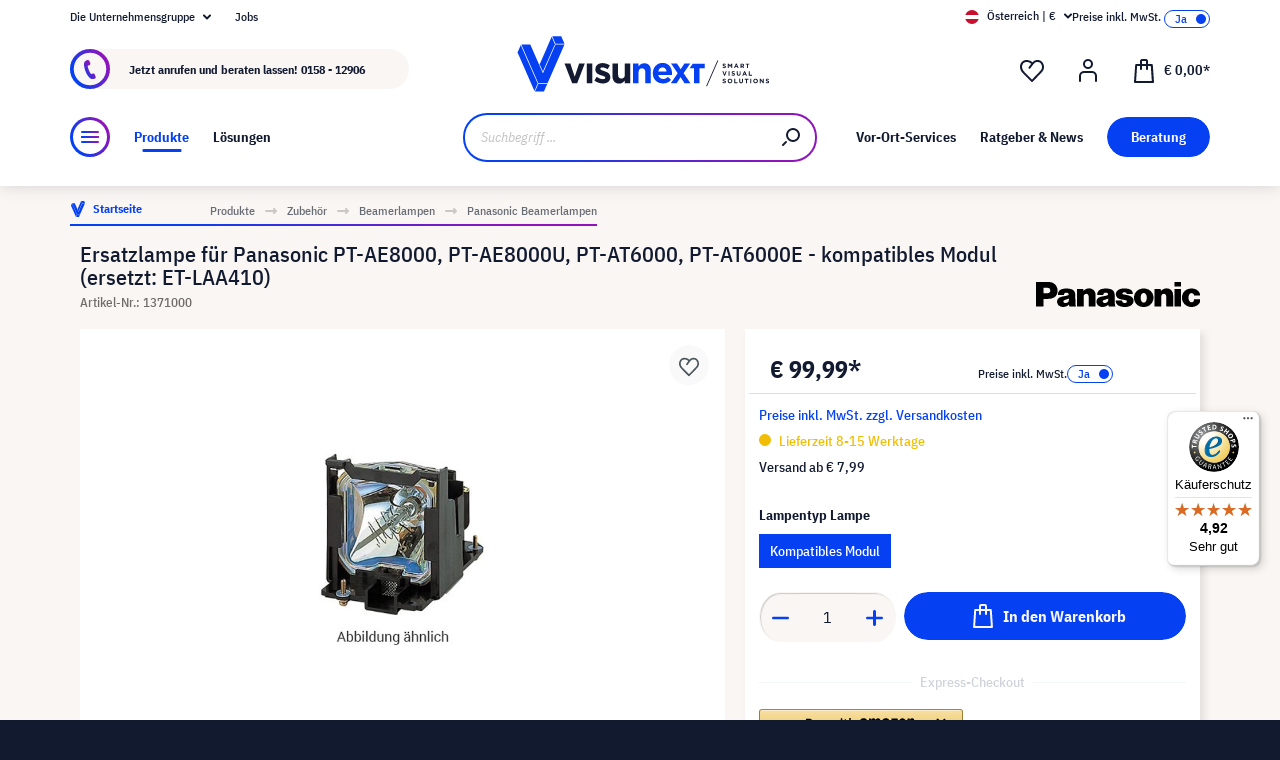

--- FILE ---
content_type: text/javascript
request_url: https://widgets.trustedshops.com/js/X13E19D3D54A700C3595C2C0DEEC05E84.js
body_size: 1256
content:
((e,t)=>{const a={shopInfo:{tsId:"X13E19D3D54A700C3595C2C0DEEC05E84",name:"visunext.at",url:"www.visunext.at",language:"de",targetMarket:"AUT",ratingVariant:"WIDGET",eTrustedIds:{accountId:"acc-d0abef8f-a82f-4d18-ae75-372f4fa71201",channelId:"chl-6d7606d9-051c-4cda-ad09-86f5c2dd8b3c"},buyerProtection:{certificateType:"CLASSIC",certificateState:"PRODUCTION",mainProtectionCurrency:"EUR",classicProtectionAmount:100,maxProtectionDuration:30,plusProtectionAmount:2e4,basicProtectionAmount:100,firstCertified:"2013-09-25 00:00:00"},reviewSystem:{rating:{averageRating:4.92,averageRatingCount:12,overallRatingCount:172,distribution:{oneStar:0,twoStars:0,threeStars:0,fourStars:1,fiveStars:11}},reviews:[{average:5,rawChangeDate:"2026-01-07T10:07:02.000Z",changeDate:"7.1.2026",transactionDate:"16.12.2025"},{average:5,buyerStatement:"gutes Kundenservice - professionell und freundlich",rawChangeDate:"2025-12-15T09:38:33.000Z",changeDate:"15.12.2025",transactionDate:"30.11.2025"},{average:4,rawChangeDate:"2025-11-24T10:28:22.000Z",changeDate:"24.11.2025",transactionDate:"17.11.2025"}]},features:["DISABLE_REVIEWREQUEST_SENDING","MARS_EVENTS","MARS_REVIEWS","MARS_QUESTIONNAIRE","MARS_PUBLIC_QUESTIONNAIRE","SHOP_CONSUMER_MEMBERSHIP"],consentManagementType:"OFF",urls:{profileUrl:"https://www.trstd.com/de-at/reviews/visunext-at",profileUrlLegalSection:"https://www.trstd.com/de-at/reviews/visunext-at#legal-info",reviewLegalUrl:"https://help.etrusted.com/hc/de/articles/23970864566162"},contractStartDate:"2013-07-22 00:00:00",shopkeeper:{name:"visunext Austria GmbH",street:"Spengergasse 16/16",country:"AT",city:"Wien",zip:"1050"},displayVariant:"full",variant:"full",twoLetterCountryCode:"AT"},"process.env":{STAGE:"prod"},externalConfig:{trustbadgeScriptUrl:"https://widgets.trustedshops.com/assets/trustbadge.js",cdnDomain:"widgets.trustedshops.com"},elementIdSuffix:"-98e3dadd90eb493088abdc5597a70810",buildTimestamp:"2026-01-26T05:11:31.530Z",buildStage:"prod"},r=a=>{const{trustbadgeScriptUrl:r}=a.externalConfig;let n=t.querySelector(`script[src="${r}"]`);n&&t.body.removeChild(n),n=t.createElement("script"),n.src=r,n.charset="utf-8",n.setAttribute("data-type","trustbadge-business-logic"),n.onerror=()=>{throw new Error(`The Trustbadge script could not be loaded from ${r}. Have you maybe selected an invalid TSID?`)},n.onload=()=>{e.trustbadge?.load(a)},t.body.appendChild(n)};"complete"===t.readyState?r(a):e.addEventListener("load",(()=>{r(a)}))})(window,document);

--- FILE ---
content_type: image/svg+xml
request_url: https://www.visunext.at/media/e3/5e/25/1698321180/sw6-payments-at-eps.svg
body_size: 8910
content:
<?xml version="1.0" encoding="UTF-8"?>
<svg id="Ebene_1" data-name="Ebene 1" xmlns="http://www.w3.org/2000/svg" width="208.24mm" height="9.74mm" xmlns:xlink="http://www.w3.org/1999/xlink" viewBox="0 0 590.29 27.6">
  <defs>
    <style>
      .cls-1 {
        fill: none;
      }

      .cls-2, .cls-3 {
        fill: #f9f6f3;
      }

      .cls-4 {
        fill: #4285f4;
      }

      .cls-3 {
        fill-rule: evenodd;
      }

      .cls-5 {
        clip-path: url(#clippath-1);
      }

      .cls-6 {
        clip-path: url(#clippath-3);
      }

      .cls-7 {
        clip-path: url(#clippath-4);
      }

      .cls-8 {
        clip-path: url(#clippath-2);
      }

      .cls-9 {
        fill: #e94235;
      }

      .cls-10 {
        fill: #34a853;
      }

      .cls-11 {
        fill: #fff;
      }

      .cls-12 {
        fill: #fabb05;
      }

      .cls-13 {
        fill: #3c4043;
      }

      .cls-14 {
        clip-path: url(#clippath);
      }
    </style>
    <clipPath id="clippath">
      <rect class="cls-1" x="49.16" y="2.86" width="55.5" height="22.74"/>
    </clipPath>
    <clipPath id="clippath-1">
      <rect class="cls-1" x="117.87" y="2.86" width="77.94" height="22.74"/>
    </clipPath>
    <clipPath id="clippath-2">
      <rect class="cls-1" x="213.34" y="1.43" width="40.98" height="22.74"/>
    </clipPath>
    <clipPath id="clippath-3">
      <rect class="cls-1" x="271.32" y="1.46" width="23.46" height="22.74"/>
    </clipPath>
    <clipPath id="clippath-4">
      <rect class="cls-1" x="559.11" y="4.5" width="30.62" height="19.49"/>
    </clipPath>
  </defs>
  <g>
    <g>
      <path class="cls-2" d="M431.55,11.23h2.64l1.87,5.9,1.8-5.9h2.57l-3.05,8.17h-2.77l-3.12-8.17h.07,0Z"/>
      <path class="cls-2" d="M439.94,15.38c0-1.31.34-2.36,1.11-3.12s1.8-1.11,3.12-1.11,2.43.34,3.19,1.11,1.11,1.73,1.11,3.05-.13,1.73-.49,2.36-.76,1.11-1.39,1.45-1.39.49-2.29.49-1.66-.13-2.29-.41-1.11-.76-1.45-1.39-.55-1.45-.55-2.43h-.07ZM442.5,15.38c0,.83.13,1.45.49,1.8s.69.55,1.24.55.97-.21,1.24-.55.41-.97.41-1.94-.13-1.31-.49-1.66-.76-.55-1.24-.55-.9.21-1.24.55-.49.97-.49,1.8h.08Z"/>
      <path class="cls-2" d="M449.15,19.46v-8.17h4.22c.76,0,1.39,0,1.8.21s.76.41.97.76.34.83.34,1.31-.07.83-.28,1.18-.49.62-.83.83c-.21.13-.49.21-.9.34.28.07.55.21.69.28.07,0,.21.21.41.41.21.21.28.41.34.49l1.24,2.36h-2.85l-1.39-2.49c-.13-.34-.34-.55-.49-.62-.21-.13-.41-.21-.62-.21h-.21v3.33h-2.57.11v-.02ZM451.71,14.62h1.03c.13,0,.34,0,.69-.13.13,0,.28-.13.41-.28s.13-.28.13-.49c0-.28-.07-.49-.28-.62s-.49-.21-.97-.21h-1.11v1.66l.07.07h.03Z"/>
      <path class="cls-2" d="M457.4,11.23h2.57v3.12l2.64-3.12h3.39l-2.98,3.12,3.12,5.12h-3.12l-1.73-3.39-1.31,1.39v2.01h-2.57v-8.25h0Z"/>
      <path class="cls-2" d="M471.4,18.09h-2.92l-.41,1.39h-2.57l3.05-8.17h2.77l3.05,8.17h-2.64l-.41-1.39h.08,0ZM470.85,16.28l-.9-2.98-.9,2.98h1.8Z"/>
      <path class="cls-2" d="M474.17,16.76l2.43-.13c0,.41.13.69.34.9.28.34.62.49,1.11.49s.62-.07.83-.28.28-.34.28-.62-.07-.41-.28-.55-.62-.34-1.31-.49c-1.11-.28-1.87-.55-2.36-.97s-.69-.97-.69-1.59.13-.83.34-1.18.62-.69,1.11-.9,1.18-.34,2.01-.34,1.87.21,2.43.55.9,1.03.97,1.87l-2.36.13c0-.34-.21-.62-.41-.83s-.49-.28-.83-.28-.49,0-.69.21-.21.28-.21.49,0,.28.21.34c.13.13.41.21.83.28,1.11.21,1.87.49,2.36.69s.83.55,1.03.9.34.76.34,1.24-.13,1.03-.41,1.45-.69.76-1.24,1.03-1.18.34-1.94.34c-1.39,0-2.36-.28-2.92-.83s-.83-1.24-.9-2.08l-.07.13h0v.03Z"/>
      <path class="cls-2" d="M481.79,16.76l2.43-.13c0,.41.13.69.34.9.28.34.62.49,1.11.49s.62-.07.83-.28.28-.34.28-.62-.07-.41-.28-.55-.62-.34-1.31-.49c-1.11-.28-1.87-.55-2.36-.97s-.69-.97-.69-1.59.13-.83.34-1.18.62-.69,1.11-.9,1.18-.34,2.01-.34,1.87.21,2.43.55.9,1.03.97,1.87l-2.36.13c0-.34-.21-.62-.41-.83s-.49-.28-.83-.28-.49,0-.69.21-.21.28-.21.49,0,.28.21.34c.13.13.41.21.83.28,1.11.21,1.87.49,2.36.69s.83.55,1.03.9.34.76.34,1.24-.13,1.03-.41,1.45-.69.76-1.24,1.03-1.18.34-1.94.34c-1.39,0-2.36-.28-2.92-.83s-.83-1.24-.9-2.08l-.07.13h0v.03Z"/>
      <path class="cls-2" d="M489.9,11.23h6.8v1.73h-4.22v1.31h3.95v1.66h-3.95v1.59h4.37v1.87h-6.93v-8.17h-.02Z"/>
    </g>
    <g>
      <rect class="cls-2" x="420.94" y="11.23" width="8.94" height="1.8"/>
      <rect class="cls-2" x="420.94" y="14.41" width="8.94" height="1.8"/>
      <rect class="cls-2" x="420.94" y="17.67" width="8.94" height="1.8"/>
    </g>
  </g>
  <g class="cls-14">
    <path class="cls-3" d="M74.86,11.89h1.82c.54,0-.04.85-.04.85l-6.02,10.14c-.19.32-.61.57-.95.57h-1.57c-.32,0-.43-.26-.24-.57l1.34-2.32s.11-.12,0-.89c-.21-1.37-1.24-7.19-1.24-7.19-.08-.32.11-.57.46-.57h1.36c.42,0,.75.27.82.59l.67,4.04h.25c.21-.36,2.37-4.06,2.37-4.06.21-.32.61-.57.95-.57h-.02.03,0ZM91.14,11.78c1.23,0,2.13.16,2.7.48.58.32.87.81.86,1.48l-.04.36-.06.39-1.11,4.74c-.07.29-.34.53-.64.57h-1.42c-.29-.04-.47-.27-.41-.57h0l.05-.25h0l-.56.36-.62.33-.74.25c-.23.06-.54.09-.95.09-.64,0-1.17-.18-1.59-.54s-.61-.84-.61-1.43.14-1.13.43-1.57c.3-.43.74-.77,1.3-1.02.54-.25,1.18-.43,1.92-.53.75-.11,1.37-.19,2.23-.25l.22-.14.03-.22c0-.32-.15-.55-.46-.68s-.77-.19-1.38-.19c-.42,0-.94.09-1.41.19-.51.11-.64.19-.89.26-.11.04-.39.06-.3-.43l.18-.75s.09-.57.66-.7c.28-.06.32-.08.78-.14.6-.1,1.22-.14,1.83-.14h.02v.06h0ZM63.69,11.78c1.24,0,2.14.16,2.7.48.57.32.86.81.86,1.49l-.03.36-.06.39-1.1,4.75c-.07.29-.34.53-.65.56h-1.42c-.29-.03-.46-.26-.41-.56h0l.06-.25h0l-.57.36-.61.33-.74.25c-.23.05-.54.09-.95.09-.64,0-1.18-.18-1.6-.54-.41-.37-.6-.85-.6-1.43s.14-1.14.43-1.58c.3-.43.74-.77,1.3-1.02.54-.25,1.18-.43,1.92-.53.75-.11,1.38-.19,2.23-.25l.22-.12.03-.22c0-.32-.15-.55-.46-.69-.31-.12-.77-.19-1.38-.19-.42,0-.93.08-1.41.19-.52.11-.65.19-.9.26-.11.04-.39.06-.29-.43l.18-.75s.09-.57.66-.7c.28-.06.32-.08.78-.14.6-.09,1.22-.14,1.83-.14v-.02l-.02.03v.02h.02ZM82.63,9.47c.68,0,1.28.05,1.79.14.52.09.95.25,1.31.48.35.24.64.53.83.88.19.35.28.81.29,1.35,0,1.24-.52,2.23-1.54,2.99-1.03.75-2.47,1.13-4.32,1.13h-.43c-.32,0-.65.26-.74.57l-.52,2.23c-.08.32-.41.57-.74.57h-1.52c-.32,0-.53-.26-.46-.57l2.13-9.2c.08-.32.39-.56.73-.57h3.17,0ZM99.06,9.55c.32,0,.53.25.46.56h0l-2.02,9.12-.08.11c-.11.26-.38.46-.65.46h-1.4l-.03-.04c-.26-.04-.44-.26-.38-.54h0l.06-.27,1.89-8.56.07-.3.08-.11c.11-.25.37-.46.64-.46h1.36v.02h0ZM55.18,9.44c.69,0,1.28.05,1.8.14.51.09.95.26,1.31.48.35.23.64.53.82.88.2.36.29.81.29,1.36,0,1.24-.52,2.23-1.55,2.98-1.02.75-2.46,1.13-4.31,1.13h-.43c-.32,0-.65.26-.74.57l-.53,2.23c-.08.32-.39.57-.74.57h-1.52c-.32,0-.53-.26-.46-.57l2.13-9.2c.08-.32.39-.57.74-.57h3.17,0ZM91.6,16.14c-.09,0-.77.09-1.11.11-.39.06-.74.12-.99.23-.27.11-.51.26-.64.43-.14.19-.22.43-.22.74l.3.56c.19.11.48.17.86.17.25,0,.51-.06.78-.17l.59-.31.25-.32c.09-.36.29-1.17.3-1.28l-.11-.18h0ZM64.15,16.13c-.09,0-.77.09-1.12.11-.39.05-.73.12-.99.23l-.63.43c-.15.18-.23.43-.23.74l.29.56c.2.11.49.17.86.17.25,0,.52-.06.78-.18l.6-.31.24-.31c.09-.36.29-1.17.31-1.28l-.11-.18h0ZM82.22,11.38h-.49c-.32,0-.65.26-.73.57l-.46,1.95c-.08.32.14.58.46.57h.38c.81,0,1.45-.17,1.9-.5.46-.32.68-.8.68-1.41,0-.39-.14-.71-.44-.89-.3-.19-.74-.29-1.31-.29h0ZM54.78,11.35h-.5c-.32,0-.65.26-.73.57l-.46,1.95c-.08.32.12.57.46.57h.37c.81,0,1.45-.17,1.91-.5.46-.33.69-.8.68-1.41,0-.41-.14-.71-.44-.89-.3-.19-.74-.29-1.31-.29h.02ZM101.7,8.5v.42h.51v.21h-.51v.85l.04.11.09.08.16.03.11-.02.09-.03h.02v.23l-.15.04h-.14l-.34-.11-.11-.39v-.78h-.18v-.21h.18v-.42h.25v-.02h-.03ZM104.18,8.88l.36.15.11.41v.95h-.25v-.83l-.02-.18-.04-.14-.09-.09-.17-.04-.21.05-.21.12v1.09h-.25v-1.02l-.05-.14-.09-.09-.17-.04-.21.05-.21.11v1.1h-.25v-1.46h.25v.17l.24-.15.25-.05.26.06.16.18.27-.18.26-.05h.02l.02.02h0Z"/>
  </g>
  <g class="cls-5">
    <g>
      <path class="cls-3" d="M125.25,19.17c3.71,2.15,8.29,3.45,13.03,3.45,3.2,0,6.7-.66,9.93-2.04.49-.21.89.32.42.67-2.88,2.13-7.04,3.25-10.65,3.25-5.05,0-9.58-1.86-13.02-4.97-.26-.25-.03-.58.3-.39v.02h0ZM151.05,18.97c.32.39-.09,3.11-1.63,4.4-.25.2-.46.09-.35-.17.34-.87,1.13-2.81.76-3.29s-2.44-.23-3.36-.11c-.28.04-.32-.22-.08-.39,1.64-1.16,4.35-.82,4.66-.44h0v-.02Z"/>
      <path class="cls-3" d="M189.31,9.82c.22,0,.3.12.34.26l2.32,6.42,2.21-6.42c.04-.12.12-.26.34-.26h1.05c.26,0,.25.25.2.38l-3.17,8.15c-.41,1.09-.95,2.81-2.18,3.12-.6.16-1.39.1-1.85-.09-.11-.06-.16-.22-.16-.32v-.58c0-.17.09-.28.25-.26.32.04.78.09,1.1.03.43-.09.73-.39.9-.79.25-.57.42-1.03.53-1.34l-3.2-7.89c-.06-.12-.08-.38.2-.38h1.13v-.03h-.02ZM175.75,9.58c2.6,0,3.45,2.14,3.45,4.36,0,2.37-1.31,4.28-3.51,4.28-.93,0-1.8-.33-2.47-.94v3.78c0,.15-.11.26-.26.26h-1.05c-.15,0-.26-.11-.26-.26v-10.99c0-.15.11-.26.26-.26h.8c.18,0,.29.11.31.26l.09.58c.75-.67,1.73-1.1,2.66-1.1h0v.02ZM156.48,9.67c2.27,0,3.51,1.95,3.51,4.44s-1.36,4.31-3.51,4.31-3.45-1.95-3.45-4.4,1.24-4.36,3.45-4.36h0ZM141.72,9.59c.74,0,1.67.22,2.26.76.72.66.68,1.54.67,2.5v2.51c0,.73.3,1.03.58,1.42.1.14.11.31,0,.41-.32.26-.87.75-1.17,1.02h0c-.1.09-.25.09-.36.04-.52-.43-.6-.61-.88-1.02-.84.86-1.44,1.12-2.52,1.12-1.3,0-2.3-.79-2.3-2.39,0-1.24.68-2.09,1.64-2.51.83-.36,2-.43,2.89-.53v-.2c0-.36.04-.79-.18-1.11-.19-.28-.54-.39-.86-.39-.59,0-1.1.3-1.24.92-.03.14-.11.27-.26.28l-1.49-.16c-.11-.03-.26-.12-.24-.32.33-1.79,1.93-2.34,3.37-2.35h.11-.02v.02h0ZM121.61,9.59c.74,0,1.67.22,2.26.76.72.66.68,1.54.67,2.5v2.51c0,.73.3,1.03.58,1.42.1.14.11.31,0,.41-.32.26-.87.75-1.17,1.02h0c-.1.09-.25.09-.36.04-.52-.43-.6-.61-.88-1.02-.84.86-1.44,1.12-2.52,1.12-1.3,0-2.3-.79-2.3-2.39,0-1.24.67-2.09,1.64-2.51.82-.36,2-.43,2.88-.53v-.2c0-.36.04-.79-.18-1.11-.19-.28-.54-.39-.86-.39-.59,0-1.11.3-1.24.92-.03.14-.11.27-.26.28l-1.49-.16c-.11-.03-.26-.12-.24-.32.33-1.79,1.93-2.34,3.37-2.35h.11v.02h-.02,0ZM186.92,12.03v5.74c0,.15-.11.26-.26.26h-.78c-.18,0-.29-.11-.31-.26l-.09-.54c-.36.31-.8.57-1.29.76-.93.35-2,.43-2.9-.12-.65-.39-1-1.18-1-2,0-.62.19-1.25.61-1.69.57-.6,1.4-.92,2.4-.92.6,0,1.46.08,2.09.27v-1.08c0-1.1-.46-1.58-1.67-1.58-.93,0-1.64.14-2.64.45-.16,0-.25-.11-.25-.26v-.6c0-.15.11-.29.26-.32.71-.31,1.7-.5,2.77-.54,1.39,0,3.03.32,3.03,2.45h0v-.02h.02ZM134.49,9.67c.64,0,1.35.26,1.79.86.49.66.39,1.62.39,2.47v4.97c0,.16-.12.28-.3.28h-1.53c-.16,0-.27-.12-.27-.28v-4.18c0-.32.03-1.16-.04-1.47-.11-.53-.46-.68-.9-.68-.37,0-.76.25-.92.64-.11.32-.14.8-.14,1.22v4.46c0,.16-.12.28-.3.28h-1.53c-.16,0-.27-.12-.27-.28v-4.18c0-.88.14-2.16-.95-2.16s-1.06,1.26-1.06,2.16v4.18c0,.16-.12.28-.3.28h-1.53c-.15,0-.26-.11-.27-.26v-7.88c0-.16.12-.28.3-.28h1.43c.15,0,.27.11.28.26v1.02h.04c.37-.99,1.08-1.45,2.02-1.45s1.57.46,2,1.45c.37-.99,1.22-1.45,2.12-1.45h-.04v.02h0ZM165.24,9.67c.69,0,1.36.25,1.8.93.37.59.39,1.55.39,2.3v5.11c-.02.14-.14.25-.29.25h-1.54c-.14,0-.26-.11-.27-.25v-4.27c0-.86.1-2.12-.96-2.12-.37,0-.73.25-.88.62-.22.48-.25.96-.25,1.49v4.24c0,.16-.12.28-.3.28h-1.53c-.16,0-.27-.12-.27-.28v-7.88c0-.14.14-.26.29-.26h1.42c.12,0,.25.1.27.23v1.21h.03c.43-1.08,1.03-1.59,2.09-1.59h0ZM151.84,9.8c.16,0,.29.11.29.28v.97c0,.17-.14.37-.38.72l-2.62,3.73c.97-.03,2,.11,2.88.61.2.11.25.28.26.44v1.19c0,.17-.18.35-.37.26-1.55-.81-3.6-.9-5.33,0-.18.09-.35-.1-.35-.26v-1.14c0-.18,0-.5.19-.77l3.03-4.35h-2.64c-.16,0-.29-.11-.29-.28v-1.13c0-.18.12-.28.29-.28h5.05v-.02.02h-.03ZM183.67,14.36c-.53,0-1.12.11-1.42.46-.24.25-.32.59-.32.92,0,.43.15.87.5,1.09.41.27,1.03.25,1.63.08.57-.17,1.1-.45,1.37-.71v-1.62c-.53-.14-1.4-.21-1.73-.21h-.02ZM175.32,10.9c-.67,0-1.47.26-2.1.75v4.49c.6.45,1.41.77,2.03.77.69,0,1.15-.11,1.57-.52.54-.54.75-1.49.74-2.55,0-1.58-.48-2.94-2.22-2.94h-.03ZM122.4,14.16c-1.11,0-2.29.25-2.29,1.55,0,.66.34,1.11.94,1.11.43,0,.81-.26,1.06-.7.3-.53.29-1.02.29-1.63v-.32h0ZM142.49,14.16c-1.11,0-2.29.25-2.29,1.55,0,.66.34,1.11.94,1.11.43,0,.81-.26,1.06-.7.25-.45.28-.86.29-1.33v-.61h0v-.02h0ZM156.5,11.27c-1.13,0-1.19,1.54-1.19,2.5v.18c0,1.01.05,2.86,1.18,2.86s1.25-1.65,1.25-2.67c0-.66-.04-1.45-.24-2.08-.18-.54-.52-.76-1-.76h0Z"/>
    </g>
  </g>
  <g class="cls-8">
    <g>
      <path class="cls-2" d="M230.78,21.64h-3.37l2.1-13.03h3.37l-2.1,13.03Z"/>
      <path class="cls-2" d="M242.97,8.95c-.66-.26-1.71-.55-3.02-.55-3.33,0-5.66,1.78-5.68,4.3-.03,1.87,1.67,2.91,2.94,3.54,1.3.63,1.75,1.05,1.75,1.62-.02.87-1.05,1.28-2.02,1.28-1.34,0-2.06-.21-3.15-.7l-.45-.21-.47,2.92c.78.35,2.24.68,3.76.7,3.54,0,5.83-1.75,5.86-4.44.02-1.48-.88-2.62-2.83-3.55-1.17-.6-1.89-.99-1.89-1.61.02-.55.6-1.12,1.94-1.12,1.1-.03,1.89.24,2.51.5l.31.14.46-2.81h0v-.02h0v.02Z"/>
      <path class="cls-2" d="M247.45,17.04c.27-.75,1.34-3.64,1.34-3.64-.02.03.27-.76.45-1.25l.24,1.13s.63,3.12.78,3.77h-2.8ZM251.61,8.64h-2.61c-.8,0-1.41.24-1.76,1.09l-5,11.94h3.54s.58-1.61.71-1.95h4.32c.1.46.41,1.95.41,1.95h3.12l-2.71-13.03h-.02Z"/>
      <path class="cls-2" d="M224.6,8.64l-3.29,8.87-.35-1.81c-.6-2.08-2.51-4.34-4.64-5.46l3.02,11.37h3.56l5.29-13.01h-3.56v.02h0l-.03.02Z"/>
      <path class="cls-2" d="M218.8,8.07h-5.41l-.06.26c4.22,1.09,7.02,3.69,8.16,6.81l-1.17-5.97c-.19-.82-.78-1.07-1.52-1.1h0Z"/>
    </g>
  </g>
  <g class="cls-6">
    <path class="cls-3" d="M283.06,7.44c-.09.08-.18.15-.27.23-1.53,1.32-2.49,3.28-2.49,5.46s.97,4.13,2.49,5.46c.09.08.18.15.27.23.09-.08.18-.15.27-.23,1.53-1.32,2.49-3.28,2.49-5.46s-.97-4.13-2.49-5.46c-.09-.08-.18-.15-.27-.23ZM287.52,5.9c-1.48,0-2.86.45-4.01,1.21.06.05.11.09.18.14,1.7,1.48,2.69,3.63,2.69,5.88s-.97,4.4-2.69,5.88c-.06.05-.11.1-.18.14,1.15.76,2.52,1.21,4.01,1.21,4,0,7.24-3.23,7.24-7.23s-3.24-7.23-7.24-7.23v-.02.02ZM282.4,19c.06.05.11.1.18.14-1.15.76-2.52,1.21-4.01,1.21-4,0-7.24-3.23-7.24-7.23s3.24-7.23,7.24-7.23c1.48,0,2.86.45,4.01,1.21-.06.05-.11.09-.18.14-1.7,1.48-2.69,3.63-2.69,5.88s.97,4.4,2.69,5.88v-.02.02ZM294.55,17.6v-.28h-.08l-.09.19-.09-.19h-.08v.28h.05v-.22l.09.18h.06l.09-.18v.22h.05,0ZM294.09,17.6v-.24h.09v-.05h-.25v.05h.09v.24h.08,0ZM294.32,23.83v.05h.07v-.04h-.07s0-.02,0-.02ZM294.35,23.8s.04,0,.05.02c0,0,.02.03.02.04s0,.03-.02.04c0,0-.03.02-.04.02l.06.07h-.04l-.05-.07h-.02v.07h-.04v-.18h.09,0ZM294.34,24.04h.06s.04-.02.05-.04.03-.04.04-.05v-.11s-.02-.04-.04-.05c-.02-.02-.03-.03-.05-.04h-.11s-.04.02-.05.04-.03.04-.04.05v.11s.02.04.04.05c.02.02.04.03.05.04h.06,0ZM294.34,23.7s.05,0,.08.02c.03,0,.04.03.06.04.02.02.04.04.04.06,0,.03.02.05.02.08s0,.05-.02.08c0,.03-.03.04-.04.06s-.04.04-.06.04c-.03,0-.05.02-.08.02s-.05,0-.08-.02c-.03,0-.04-.03-.07-.04-.02-.02-.04-.04-.04-.06,0-.03-.02-.05-.02-.08s0-.05.02-.08c0-.03.03-.04.04-.06s.04-.04.07-.04.05-.02.08-.02ZM276.39,23.03c0-.33.23-.6.59-.6s.58.26.58.6-.24.6-.58.6-.59-.27-.59-.6ZM277.95,23.03v-.96h-.43v.24c-.12-.18-.32-.28-.6-.28-.54,0-.96.43-.96,1.01s.43,1.01.96,1.01c.27,0,.47-.11.6-.28v.24h.43v-.97h0ZM292.09,23.03c0-.33.23-.6.59-.6s.58.26.58.6-.24.6-.58.6-.59-.27-.59-.6ZM293.65,23.03v-1.73h-.43v1c-.12-.18-.32-.28-.6-.28-.54,0-.96.43-.96,1.01s.43,1.01.96,1.01c.27,0,.47-.11.6-.28v.24h.43v-.96h0v-.02.02ZM283.14,22.39c.27,0,.45.17.49.46h-1c.04-.27.22-.46.52-.46h0ZM283.14,22.02c-.56,0-.96.41-.96,1.01s.42,1.01.98,1.01c.29,0,.55-.08.78-.26l-.21-.31c-.16.12-.36.2-.56.2-.27,0-.52-.11-.58-.47h1.43v-.16c0-.6-.37-1.01-.91-1.01h.02v-.02h.02ZM288.21,23.03c0-.33.23-.6.59-.6s.58.26.58.6-.24.6-.58.6-.59-.27-.59-.6ZM289.77,23.03v-.96h-.43v.24c-.12-.18-.32-.28-.6-.28-.54,0-.96.43-.96,1.01s.43,1.01.96,1.01c.27,0,.47-.11.6-.28v.24h.43v-.97h0ZM285.84,23.03c0,.58.41,1.01,1.02,1.01.29,0,.48-.07.7-.24l-.2-.33c-.16.11-.32.18-.51.18-.32,0-.58-.25-.58-.6s.25-.6.58-.6c.18,0,.34.06.51.18l.2-.33c-.21-.17-.41-.24-.7-.24-.61,0-1.02.43-1.02,1.01v-.02ZM291.23,22.02c-.25,0-.39.11-.51.28v-.24h-.42v1.92h.43v-1.08c0-.32.12-.5.42-.5.09,0,.18,0,.26.05l.12-.39c-.09-.04-.22-.05-.3-.05h-.02,0ZM280.02,22.22c-.2-.12-.48-.2-.78-.2-.49,0-.8.24-.8.6,0,.32.24.51.66.56l.2.03c.24.04.33.09.33.2,0,.15-.16.24-.44.24s-.5-.09-.63-.2l-.2.32c.24.17.53.25.83.25.55,0,.88-.26.88-.62,0-.33-.26-.52-.67-.57l-.2-.03c-.18-.03-.32-.06-.32-.19,0-.14.14-.23.36-.23.25,0,.48.09.6.17l.18-.33h.02-.02,0ZM285.42,22.02c-.25,0-.39.11-.51.28v-.24h-.42v1.92h.43v-1.08c0-.32.12-.5.42-.5.09,0,.18,0,.26.05l.12-.39c-.09-.04-.22-.05-.3-.05h-.02,0ZM281.85,22.06h-.69v-.58h-.43v.58h-.39v.38h.39v.88c0,.45.18.72.67.72.18,0,.39-.06.53-.15l-.11-.35c-.11.08-.26.11-.37.11-.21,0-.27-.12-.27-.32v-.87h.69v-.38h-.02ZM275.59,23.98v-1.21c0-.46-.29-.76-.75-.76-.25,0-.5.08-.68.33-.12-.22-.33-.33-.63-.33-.21,0-.41.06-.56.28v-.25h-.43v1.92h.43v-1.07c0-.32.18-.52.47-.52s.43.18.43.51v1.07h.43v-1.07c0-.32.19-.52.47-.52s.43.18.43.51v1.07h.43v.03h-.02v.02h-.02Z"/>
  </g>
  <g>
    <path class="cls-11" d="M537.63,4.88h-16.5c-5.15,0-9.38,4.22-9.38,9.37s4.22,9.37,9.38,9.37h16.5c5.15,0,9.38-4.22,9.38-9.37s-4.22-9.37-9.38-9.37Z"/>
    <path class="cls-13" d="M537.63,5.64c1.16,0,2.29.24,3.35.68,1.02.44,1.94,1.06,2.73,1.85s1.41,1.71,1.85,2.73c.45,1.06.68,2.18.68,3.35s-.24,2.29-.68,3.35c-.44,1.02-1.06,1.94-1.85,2.73s-1.71,1.41-2.73,1.85c-1.06.45-2.18.68-3.35.68h-16.5c-1.16,0-2.29-.24-3.35-.68-1.02-.44-1.94-1.06-2.73-1.85s-1.41-1.71-1.85-2.73c-.45-1.06-.68-2.18-.68-3.35s.24-2.29.68-3.35c.44-1.02,1.06-1.94,1.85-2.73s1.71-1.41,2.73-1.85c1.06-.45,2.18-.68,3.35-.68,0,0,16.5,0,16.5,0ZM537.63,4.88h-16.5c-5.15,0-9.38,4.22-9.38,9.37s4.22,9.37,9.38,9.37h16.5c5.15,0,9.38-4.22,9.38-9.37s-4.22-9.37-9.38-9.37Z"/>
    <path class="cls-13" d="M528.56,14.91v2.85h-.9v-7.01h2.38c.6,0,1.12.2,1.54.6.43.41.64.89.64,1.47s-.22,1.09-.64,1.48-.94.6-1.54.6h-1.49,0ZM528.56,11.6v2.44h1.51c.35,0,.65-.11.89-.36s.36-.53.36-.86-.11-.6-.36-.84c-.24-.25-.53-.37-.89-.37h-1.51v-.02Z"/>
    <path class="cls-13" d="M534.59,12.79c.66,0,1.18.18,1.58.54s.58.84.58,1.46v2.95h-.86v-.66h-.04c-.37.54-.87.81-1.49.81-.53,0-.97-.16-1.32-.47s-.54-.71-.54-1.17c0-.5.19-.89.56-1.18.37-.3.88-.44,1.5-.44.54,0,.97.1,1.31.3v-.21c0-.32-.11-.58-.37-.79-.25-.23-.54-.32-.87-.32-.51,0-.9.21-1.18.63l-.79-.5c.44-.62,1.09-.95,1.94-.95h.02-.02ZM533.43,16.27c0,.24.1.43.3.59s.43.24.7.24c.38,0,.73-.14,1.01-.43.3-.28.45-.6.45-.98-.28-.23-.67-.32-1.17-.32-.36,0-.67.09-.91.26-.25.18-.37.41-.37.66h-.02.02,0Z"/>
    <path class="cls-13" d="M541.64,12.95l-3,6.9h-.93l1.12-2.42-1.98-4.49h.97l1.42,3.44h.02l1.39-3.44h.99Z"/>
    <path class="cls-4" d="M524.99,14.33c0-.29-.03-.57-.08-.84h-3.78v1.55h2.17c-.09.52-.37.95-.8,1.25v1h1.3c.75-.7,1.18-1.73,1.18-2.95h0Z"/>
    <path class="cls-10" d="M522.5,16.28c-.35.25-.82.38-1.37.38-1.05,0-1.94-.71-2.26-1.65h-1.33v1.03c.66,1.31,2.02,2.21,3.58,2.21,1.09,0,2-.35,2.66-.97l-1.3-1h0Z"/>
    <path class="cls-12" d="M518.75,14.25c0-.26.04-.53.11-.77v-1.03h-1.33c-.27.54-.43,1.15-.43,1.81s.16,1.26.43,1.81l1.33-1.03c-.09-.25-.11-.51-.11-.77v-.02Z"/>
    <path class="cls-9" d="M521.14,11.82c.6,0,1.13.21,1.54.6l1.14-1.14c-.7-.64-1.61-1.04-2.69-1.04-1.58,0-2.93.9-3.58,2.21l1.33,1.03c.32-.95,1.21-1.65,2.26-1.65h0v-.02h0Z"/>
  </g>
  <g class="cls-7">
    <g>
      <path d="M586.98,4.5h-25.72c-.19,0-.39.02-.58.05s-.37.09-.54.18c-.18.09-.32.2-.46.33-.12.12-.25.29-.33.46s-.15.35-.18.54-.05.38-.05.57v15.19c0,.19.02.38.05.57s.09.37.18.54.2.32.33.46c.12.12.3.25.46.33.18.09.35.15.54.18s.38.04.58.05h26.29c.19,0,.39-.02.58-.05s.37-.09.54-.18c.18-.09.32-.2.46-.33.12-.12.25-.29.33-.46s.15-.35.18-.54.04-.38.05-.57V6.65c0-.19-.02-.38-.05-.57s-.09-.37-.18-.54-.2-.32-.33-.46c-.12-.12-.3-.25-.46-.33-.18-.09-.35-.15-.54-.18s-.38-.04-.58-.05h-.58,0Z"/>
      <path class="cls-11" d="M586.98,5.15h.55c.15,0,.32,0,.48.04.14.03.26.07.36.11.11.06.22.12.3.22.09.09.17.19.22.3.06.11.09.23.11.36.03.16.04.32.04.47v15.16c0,.15,0,.32-.04.48-.03.14-.07.25-.11.36-.06.11-.12.22-.22.3-.09.09-.19.16-.3.22s-.23.09-.36.11c-.17.03-.33.04-.48.04h-26.25c-.14,0-.32,0-.48-.04-.14-.03-.26-.07-.36-.11-.11-.06-.22-.12-.3-.22-.09-.09-.17-.19-.22-.3-.06-.11-.09-.23-.11-.36-.04-.16-.04-.32-.04-.47V6.66c0-.15,0-.32.04-.47.03-.14.07-.26.11-.36.06-.11.12-.21.22-.3.09-.09.19-.16.3-.22s.23-.09.36-.11c.16-.03.32-.04.48-.04h25.71,0Z"/>
      <path d="M567.47,11.05c.26-.32.44-.76.39-1.21-.38.02-.85.25-1.13.58-.25.28-.46.74-.41,1.17.43.04.86-.22,1.13-.53h.03,0Z"/>
      <path d="M567.84,11.67c-.62-.04-1.16.35-1.45.35s-.75-.32-1.25-.32c-.64,0-1.24.37-1.58.95-.67,1.15-.18,2.86.48,3.79.32.46.71.97,1.21.96.48-.02.66-.31,1.24-.31s.75.31,1.25.3c.53,0,.85-.46,1.17-.93.36-.53.52-1.04.53-1.07,0,0-1.01-.39-1.02-1.53,0-.96.78-1.41.81-1.44-.45-.66-1.15-.74-1.39-.75h0v-.02h0Z"/>
      <path d="M573.31,10.38c1.36,0,2.31.94,2.31,2.3s-.97,2.3-2.34,2.3h-1.51v2.38h-1.09v-6.97h2.63v-.02h0ZM571.77,14.05h1.25c.95,0,1.49-.51,1.49-1.38s-.54-1.38-1.48-1.38h-1.25v2.76h0Z"/>
      <path d="M575.9,15.9c0-.88.69-1.43,1.9-1.5l1.4-.09v-.39c0-.56-.38-.9-1.02-.9s-.98.29-1.08.75h-.99c.06-.92.84-1.6,2.11-1.6s2.03.65,2.03,1.66v3.5h-1v-.83h-.03c-.3.56-.95.92-1.62.92-1,0-1.69-.61-1.69-1.53h-.02ZM579.2,15.43v-.39l-1.26.08c-.62.04-.98.32-.98.75s.37.74.94.74c.74,0,1.31-.51,1.31-1.17h0v-.02Z"/>
      <path d="M581.18,19.21v-.84c.08.02.25.02.33.02.49,0,.75-.2.91-.74,0,0,.09-.31.09-.32l-1.84-5.08h1.13l1.3,4.13h.02l1.3-4.13h1.11l-1.91,5.34c-.44,1.24-.95,1.63-2,1.63-.09,0-.34,0-.43-.03h.02-.03Z"/>
    </g>
  </g>
  <g>
    <path class="cls-2" d="M335,17.2c0,1.27-1.03,2.34-2.3,2.36h-6.86c.86-.35,1.29-1.07,1.72-1.89h5.11c.26,0,.49-.2.49-.46s-.22-.48-.49-.48h-2.38c-1.29,0-2.33-1.05-2.33-2.33s1.05-2.33,2.33-2.33h3.69v1.82h-3.69c-.26,0-.49.25-.49.51s.22.48.49.48h2.42c1.26.02,2.3,1.07,2.3,2.34h0Z"/>
    <path class="cls-2" d="M327.13,15.79c0,2.06-1.66,3.77-3.72,3.77h-1.86v4.03h-1.85v-7.79c0-2.06,1.66-3.74,3.72-3.74s3.71,1.67,3.71,3.73h0ZM325.3,15.79c0-1.05-.83-1.89-1.87-1.89s-1.86.85-1.86,1.89v1.87h1.86c1.02,0,1.87-.82,1.87-1.87Z"/>
    <g>
      <g>
        <path class="cls-2" d="M313.82,19.55h4.91c-.11.67-.72,1.18-1.43,1.18h-6.98c-.79,0-1.45-.67-1.45-1.47v-6.98c0-.79.65-1.43,1.45-1.43h6.98c.79,0,1.45.65,1.45,1.45v5.33h-4.93c-.75,0-1.4-.35-1.73-.98h5.48v-.91c0-2.06-1.69-3.73-3.75-3.73-1.75,0-3.22,1.21-3.63,2.85,0,0-.11.54-.11.9s.11.89.11.89c.4,1.64,1.87,2.88,3.63,2.88h0v.02h.02Z"/>
        <path class="cls-2" d="M315.54,14.85h-3.46c.32-.6.97-1.05,1.73-1.05s1.4.46,1.73,1.05h0Z"/>
      </g>
      <path class="cls-2" d="M316.98,8.6h0v.87c0,.11-.1.23-.21.23h-1.17c-.11,0-.21-.11-.21-.23v-.87c0-.85-.71-1.54-1.59-1.54s-1.59.69-1.59,1.54h0v.87c0,.11-.1.23-.21.23h-1.17c-.11,0-.21-.11-.21-.23v-.95c.05-1.66,1.41-3,3.16-3s3.16,1.38,3.16,3.08h.02Z"/>
    </g>
    <g>
      <path class="cls-2" d="M325.51,21.97h-.26l-.17.95c-.05.32-.28.46-.54.46s-.39-.17-.33-.46l.17-.95h-.26l-.17.95c-.09.46.2.7.56.7.43,0,.74-.23.82-.7l.17-.95h.02ZM324.47,21.67c0-.11.09-.17.18-.17.08,0,.11.04.11.11,0,.11-.09.17-.17.17-.07,0-.12-.04-.12-.11h0ZM325.04,21.67c0-.11.1-.17.18-.17.07,0,.11.04.11.11,0,.11-.1.17-.17.17s-.12-.04-.12-.11h0Z"/>
      <path class="cls-2" d="M326.13,21.97h-.25l-.28,1.62h.23l.05-.17c.09.14.21.2.36.2.4,0,.71-.26.71-.72,0-.32-.2-.48-.49-.48-.14,0-.34.08-.44.21l.11-.66h-.02,0ZM325.96,23.08c0-.26.25-.43.46-.43.18,0,.31.11.29.31,0,.26-.24.44-.46.44-.18,0-.31-.12-.3-.32h0Z"/>
      <path class="cls-2" d="M327.43,23.12h.94c.12-.47-.09-.7-.46-.7-.4,0-.73.31-.73.71,0,.31.19.5.53.5.18,0,.39-.07.53-.19l-.12-.15c-.09.09-.25.12-.35.12-.21,0-.33-.12-.32-.28h-.02ZM328.15,22.91h-.7c.08-.2.24-.28.4-.28.19,0,.32.09.29.28h0Z"/>
      <path class="cls-2" d="M328.98,22.44h-.23l-.21,1.15h.25l.11-.61c.04-.21.2-.32.36-.32.09,0,.14.03.19.08l.14-.21c-.05-.06-.15-.1-.26-.1-.12,0-.26.04-.37.18v-.15h.03s0-.02,0-.02Z"/>
      <path class="cls-2" d="M330.77,22.44h-.21l-.44.91-.11-.91h-.27l.21,1.15h.28l.2-.39.18-.38.11.75h.28l.6-1.15h-.26l-.44.91-.11-.91h-.02Z"/>
      <path class="cls-2" d="M331.91,23.12h.94c.12-.47-.09-.7-.46-.7-.4,0-.73.31-.73.71,0,.31.19.5.53.5.18,0,.39-.07.53-.19l-.12-.15c-.09.09-.25.12-.35.12-.21,0-.33-.12-.32-.28h-.02ZM331.95,22.91c.08-.2.24-.28.4-.28.19,0,.32.09.29.28h-.7,0Z"/>
      <path class="cls-2" d="M333.27,22.44l-.21,1.15h.25l.21-1.15h-.25ZM333.3,22.12c0-.11.1-.17.18-.17.07,0,.11.05.11.11,0,.11-.09.18-.18.18-.07,0-.12-.04-.12-.12h0Z"/>
      <path class="cls-2" d="M334.73,22.56c-.11-.11-.25-.15-.42-.15-.24,0-.54.11-.54.39,0,.22.22.29.41.31.17.02.26.06.25.16-.03.11-.15.14-.27.14-.13,0-.28-.05-.38-.17l-.15.17c.11.17.31.21.49.21.3,0,.52-.12.55-.34.06-.3-.21-.36-.42-.39-.13,0-.23-.05-.23-.12,0-.11.11-.15.27-.15.11,0,.21.03.28.11l.17-.16h0l-.02.02h0v-.02Z"/>
      <path class="cls-2" d="M335.34,22.44h-.25l-.11.61c-.07.34.11.55.39.55.16,0,.3-.07.43-.18l-.02.17h.22l.21-1.15h-.25l-.11.6c-.04.19-.19.34-.39.34s-.29-.13-.26-.32l.11-.61h.02Z"/>
      <path class="cls-2" d="M337.26,23.58h.25l.11-.61c.07-.35-.11-.54-.4-.54-.14,0-.28.07-.42.18l.02-.17h-.22l-.21,1.15h.25l.11-.6c.04-.18.19-.34.39-.34.22,0,.28.12.25.32l-.11.61h0Z"/>
      <path class="cls-2" d="M338.08,23.75h-.24c-.05.28.14.45.5.45.3,0,.61-.13.7-.57l.2-1.18h-.24l-.04.18c-.05-.12-.19-.21-.36-.21-.39,0-.72.26-.72.72,0,.32.21.5.5.5.14,0,.33-.06.44-.21l-.04.2c-.05.25-.24.35-.42.35-.21,0-.32-.07-.31-.23,0,0,.02,0,.02,0ZM338.15,23.09c0-.27.21-.45.44-.45.5,0,.36.76-.12.76-.18,0-.32-.11-.32-.32h0Z"/>
    </g>
  </g>
  <path class="cls-3" d="M8.01,11.08c0,.48-.05,1.01-.16,1.51h0c.95.75,1.52,1.88,1.52,3.09,0,2.17-1.8,3.95-4,3.95H0v-8.44c0-1.09.46-2.14,1.26-2.88.75-.69,1.72-1.07,2.73-1.07h.26c2.06.12,3.75,1.85,3.75,3.85h0ZM3.71,17.76h1.64c1.17,0,2.13-.95,2.13-2.09,0-.58-.24-1.1-.61-1.47-.73,1.36-1.76,2.52-3.14,3.57h0ZM6.04,12.06c.05-.29.1-.64.1-.98,0-1.03-.89-1.94-1.99-2.01-.59-.04-1.17.16-1.59.56s-.67.95-.67,1.52v.9h4.17,0ZM5.35,13.57H1.87v3.64c1.68-1.05,2.84-2.22,3.6-3.64,0,0-.11,0-.11,0ZM15.74,7.44v10.27c0,1.36.76,2.12,2.05,2.12.53,0,1.02-.12,1.38-.28l-.45-1.4c-.12.04-.29.08-.46.08-.34,0-.48-.18-.48-.58V7.21l-2.04.22h0ZM20.66,7.44v10.27c0,1.36.76,2.12,2.05,2.12.53,0,1.02-.12,1.38-.28l-.45-1.4c-.12.04-.29.08-.46.08-.34,0-.48-.18-.48-.58V7.21l-2.04.22h0ZM36.81,16.1h-5.24c.16,1.66.95,2.21,2.05,2.21.74,0,1.36-.23,2.08-.73l.84,1.13c-.82.65-1.83,1.1-3.09,1.1-2.58,0-3.98-1.67-3.98-4.26s1.34-4.36,3.71-4.36,3.67,1.54,3.67,4.12c0,.22-.03.47-.04.67v.13h-.03,0ZM34.83,14.71c0-1.34-.49-2.15-1.62-2.15-.95,0-1.54.61-1.65,2.23h3.28v-.1h0ZM13.56,8.45c0,.66-.53,1.18-1.28,1.18h0c-.74,0-1.26-.52-1.26-1.18s.51-1.2,1.26-1.2,1.28.54,1.28,1.2ZM11.3,11.22v8.29h2.04v-8.51s-2.04.22-2.04.22ZM27.78,8.45c0,.66-.53,1.18-1.28,1.18h0c-.74,0-1.26-.52-1.26-1.18s.51-1.2,1.26-1.2,1.28.54,1.28,1.2ZM25.47,11.22v8.29h2.04v-8.51s-2.04.22-2.04.22Z"/>
  <path class="cls-2" d="M397.96,17.53c-1.21,0-2.15-1-2.15-2.21s.94-2.21,2.15-2.21,2.15,1,2.15,2.21-.94,2.21-2.15,2.21ZM397.36,19.86c1.03,0,2.34-.39,3.07-1.92l.07.04c-.32.84-.32,1.34-.32,1.46v.2h2.59v-8.62h-2.59v.2c0,.12,0,.62.32,1.46l-.07.04c-.73-1.53-2.04-1.92-3.07-1.92-2.46,0-4.2,1.96-4.2,4.54s1.74,4.54,4.2,4.54ZM388.65,10.78c-1.17,0-2.09.41-2.84,1.92l-.07-.04c.32-.84.32-1.34.32-1.46v-.2h-2.59v8.62h2.66v-4.54c0-1.19.69-1.94,1.81-1.94s1.67.64,1.67,1.92v4.56h2.66v-5.48c0-1.96-1.53-3.37-3.62-3.37ZM379.62,12.7l-.07-.04c.32-.84.32-1.34.32-1.46v-.2h-2.59v8.62h2.66l.02-4.15c0-1.21.64-1.94,1.68-1.94.28,0,.51.04.78.11v-2.64c-1.17-.25-2.22.2-2.8,1.69ZM371.16,17.53c-1.21,0-2.15-1-2.15-2.21s.94-2.21,2.15-2.21,2.15,1,2.15,2.21-.94,2.21-2.15,2.21ZM370.56,19.86c1.03,0,2.34-.39,3.07-1.92l.07.04c-.32.84-.32,1.34-.32,1.46v.2h2.59v-8.62h-2.59v.2c0,.12,0,.62.32,1.46l-.07.04c-.73-1.53-2.04-1.92-3.07-1.92-2.47,0-4.2,1.96-4.2,4.54s1.74,4.54,4.2,4.54ZM362.65,19.63h2.66V7.17h-2.66v12.46ZM360.7,7.17h-2.71c0,2.23-1.37,4.22-3.44,5.64l-.82.57v-6.21h-2.82v12.46h2.82v-6.18l4.66,6.18h3.44l-4.49-5.91c2.04-1.48,3.37-3.77,3.35-6.55Z"/>
</svg>